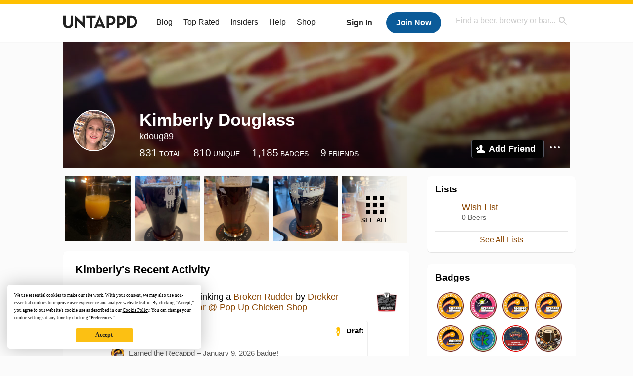

--- FILE ---
content_type: text/css
request_url: https://untappd.com/assets/css/tipsy.min.css?v=4.5.36
body_size: -11
content:
.tipsy{padding:5px;font-size:14px;opacity:.8;filter:alpha(opacity=80);background-repeat:no-repeat;background-image:url(../images/tipsy.gif)}.tipsy-inner{padding:5px 8px 4px;background-color:#000;color:#fff;max-width:200px;text-align:center;-moz-border-radius:3px;-webkit-border-radius:3px}.tipsy-north{background-position:top center}.tipsy-south{background-position:bottom center}.tipsy-east{background-position:right center}.tipsy-west{background-position:left center}

--- FILE ---
content_type: application/javascript; charset=utf-8
request_url: https://fundingchoicesmessages.google.com/f/AGSKWxU-WbBShgD2_I7veaCOkPJjilLNxK8dZZMsSRQV90C8sgD-mmmvoCg26rGcq7Z9bT24gUFywYKHd8ybfL_qZc9yEBgwsEp7f8YSsObsj6mIcH6wUaHwjCZqRoCmlBdTENkHFFYX1fpSZH_R_fosq1yp9kOUgCwPBXGUzxN7CZZjT73H699GarksVqLL/_/jstextad./adimages./170x700.-ad-rotators/_ads/ip/
body_size: -1289
content:
window['4a0d02ea-b663-4a30-9402-541b53c62e35'] = true;

--- FILE ---
content_type: text/plain;charset=UTF-8
request_url: https://c.pub.network/v2/c
body_size: -257
content:
933ccab9-55d5-459c-a6f7-c5d014834950

--- FILE ---
content_type: text/plain;charset=UTF-8
request_url: https://c.pub.network/v2/c
body_size: -111
content:
7443c421-29ec-411a-82b6-9fba949fc5b8

--- FILE ---
content_type: application/javascript; charset=utf-8
request_url: https://fundingchoicesmessages.google.com/f/AGSKWxXj6Uklj391yAhtv0WXAeNkHIO9Zggcvjyxx7_b8yiEeHS4VC5tcDUFbDvSqpm3tkHhfmnuZqJLXr61x9t0eC0U_U-LxBbcdmI9vTYFlFguWDFtA_mqkjnNAk8T83DG0xoBoW07Qg==?fccs=W251bGwsbnVsbCxudWxsLG51bGwsbnVsbCxudWxsLFsxNzY4NDEzMjExLDgzODAwMDAwMF0sbnVsbCxudWxsLG51bGwsW251bGwsWzcsNl0sbnVsbCxudWxsLG51bGwsbnVsbCxudWxsLG51bGwsbnVsbCxudWxsLG51bGwsM10sImh0dHBzOi8vdW50YXBwZC5jb20vdXNlci9rZG91Zzg5IixudWxsLFtbOCwiR1AyYWpaWFFBZ2MiXSxbOSwiZW4tVVMiXSxbMTYsIlsxLDEsMV0iXSxbMTksIjIiXSxbMTcsIlswXSJdLFsyNCwiIl0sWzI5LCJmYWxzZSJdXV0
body_size: 116
content:
if (typeof __googlefc.fcKernelManager.run === 'function') {"use strict";this.default_ContributorServingResponseClientJs=this.default_ContributorServingResponseClientJs||{};(function(_){var window=this;
try{
var np=function(a){this.A=_.t(a)};_.u(np,_.J);var op=function(a){this.A=_.t(a)};_.u(op,_.J);op.prototype.getWhitelistStatus=function(){return _.F(this,2)};var pp=function(a){this.A=_.t(a)};_.u(pp,_.J);var qp=_.Zc(pp),rp=function(a,b,c){this.B=a;this.j=_.A(b,np,1);this.l=_.A(b,_.Nk,3);this.F=_.A(b,op,4);a=this.B.location.hostname;this.D=_.Dg(this.j,2)&&_.O(this.j,2)!==""?_.O(this.j,2):a;a=new _.Og(_.Ok(this.l));this.C=new _.bh(_.q.document,this.D,a);this.console=null;this.o=new _.jp(this.B,c,a)};
rp.prototype.run=function(){if(_.O(this.j,3)){var a=this.C,b=_.O(this.j,3),c=_.dh(a),d=new _.Ug;b=_.fg(d,1,b);c=_.C(c,1,b);_.hh(a,c)}else _.eh(this.C,"FCNEC");_.lp(this.o,_.A(this.l,_.Ae,1),this.l.getDefaultConsentRevocationText(),this.l.getDefaultConsentRevocationCloseText(),this.l.getDefaultConsentRevocationAttestationText(),this.D);_.mp(this.o,_.F(this.F,1),this.F.getWhitelistStatus());var e;a=(e=this.B.googlefc)==null?void 0:e.__executeManualDeployment;a!==void 0&&typeof a==="function"&&_.Qo(this.o.G,
"manualDeploymentApi")};var sp=function(){};sp.prototype.run=function(a,b,c){var d;return _.v(function(e){d=qp(b);(new rp(a,d,c)).run();return e.return({})})};_.Rk(7,new sp);
}catch(e){_._DumpException(e)}
}).call(this,this.default_ContributorServingResponseClientJs);
// Google Inc.

//# sourceURL=/_/mss/boq-content-ads-contributor/_/js/k=boq-content-ads-contributor.ContributorServingResponseClientJs.en_US.GP2ajZXQAgc.es5.O/d=1/exm=ad_blocking_detection_executable,kernel_loader,loader_js_executable/ed=1/rs=AJlcJMwxu1KDYCo_MT4gCPaAdBlhVAdLlg/m=cookie_refresh_executable
__googlefc.fcKernelManager.run('\x5b\x5b\x5b7,\x22\x5b\x5bnull,\\\x22untappd.com\\\x22,\\\x22AKsRol-hGYLhcTN7cneot3mGYk47LuZ27tpfX6JShvvHtM8tlCbms5i-IPPA10nRUbXYO00FdTMr0klE6Ndl1BLgc99ZPCtmYy-dOBgYBfCHX4WXKr-Spr8EniY_WJLqy1uB58YFjUShoi1By_Lbtf1G8r6R31efVQ\\\\u003d\\\\u003d\\\x22\x5d,null,\x5b\x5bnull,null,null,\\\x22https:\/\/fundingchoicesmessages.google.com\/f\/AGSKWxUz5gjtIfy43e1RToYlm2joYNQjlOy4SmT7QWu_kJf32OoS6tUzJ8tXY0-bygPKWOopIjZOZn7wzVFo1F7joRRFID5EBqdZMQOOoOPiLAoQqBlwlLrAyqkS1tvo1xn1gnAeBGRvlg\\\\u003d\\\\u003d\\\x22\x5d,null,null,\x5bnull,null,null,\\\x22https:\/\/fundingchoicesmessages.google.com\/el\/AGSKWxUSie0-xaFx_5qYOiw_yT6VlfWZECncWH3cqpg-M0iZjtXSZcHcWDzxonKhpPmpY0k00bB8ul3sAX1jyzSgHp3GJDZ2C3CfbAIKAirLALKot6mVtDz3CbY9Jzb-hBFw_etx7LrMrg\\\\u003d\\\\u003d\\\x22\x5d,null,\x5bnull,\x5b7,6\x5d,null,null,null,null,null,null,null,null,null,3\x5d\x5d,\x5b2,1\x5d\x5d\x22\x5d\x5d,\x5bnull,null,null,\x22https:\/\/fundingchoicesmessages.google.com\/f\/AGSKWxVbvA6luIpuqqYyS7bjz-aS4AjADen61VYvaCIfAdeAuDt_PZZmU_Son56XeKAHtWIG7RfN0NY-j-MEjIEdp0UmEIF7XjZe8BaLTus_HhS4XpxrdixlBZ8HlPBGxWL1d20f8MLGZQ\\u003d\\u003d\x22\x5d\x5d');}